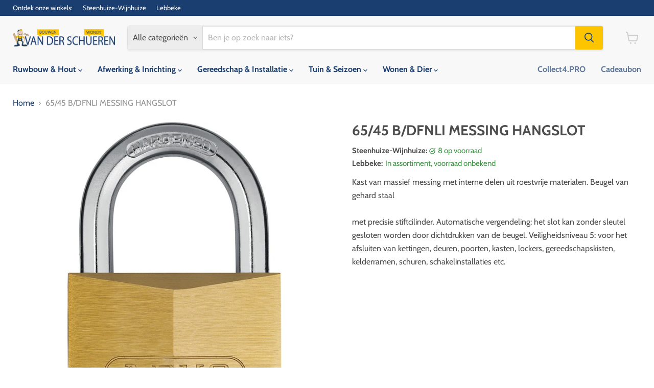

--- FILE ---
content_type: text/html; charset=utf-8
request_url: https://vanderschueren.com/collections/all/products/abu00027?view=recently-viewed
body_size: 1131
content:










  









<div
  class="productgrid--item  imagestyle--medium      productitem--emphasis  product-recently-viewed-card    "
  data-product-item
  data-product-quickshop-url="/products/abu00027"
  
    data-recently-viewed-card
  
>
  <div class="productitem" data-product-item-content>
    
    
    
    

    

    

    <div class="productitem__container">
      <div class="product-recently-viewed-card-time" data-product-handle="abu00027">
      <button
        class="product-recently-viewed-card-remove"
        aria-label="close"
        data-remove-recently-viewed
      >
        


                                                                        <svg class="icon-remove "    aria-hidden="true"    focusable="false"    role="presentation"    xmlns="http://www.w3.org/2000/svg" width="10" height="10" viewBox="0 0 10 10" xmlns="http://www.w3.org/2000/svg">      <path fill="currentColor" d="M6.08785659,5 L9.77469752,1.31315906 L8.68684094,0.225302476 L5,3.91214341 L1.31315906,0.225302476 L0.225302476,1.31315906 L3.91214341,5 L0.225302476,8.68684094 L1.31315906,9.77469752 L5,6.08785659 L8.68684094,9.77469752 L9.77469752,8.68684094 L6.08785659,5 Z"></path>    </svg>                                              

      </button>
    </div>

      <div class="productitem__image-container">
        <a
          class="productitem--image-link"
          href="/products/abu00027"
          tabindex="-1"
          data-product-page-link
        >
          <figure
            class="productitem--image"
            data-product-item-image
            
          >
            
              
              

  
    <noscript data-rimg-noscript>
      <img
        
          src="//vanderschueren.com/cdn/shop/files/ABU00027_884f94ad-475b-4c3b-ba0b-0f64436c2715_512x775.jpg?v=1724292953"
        

        alt=""
        data-rimg="noscript"
        srcset="//vanderschueren.com/cdn/shop/files/ABU00027_884f94ad-475b-4c3b-ba0b-0f64436c2715_512x775.jpg?v=1724292953 1x, //vanderschueren.com/cdn/shop/files/ABU00027_884f94ad-475b-4c3b-ba0b-0f64436c2715_660x1000.jpg?v=1724292953 1.29x"
        class="productitem--image-primary"
        
        
      >
    </noscript>
  

  <img
    
      src="//vanderschueren.com/cdn/shop/files/ABU00027_884f94ad-475b-4c3b-ba0b-0f64436c2715_512x775.jpg?v=1724292953"
    
    alt=""

    
      data-rimg="lazy"
      data-rimg-scale="1"
      data-rimg-template="//vanderschueren.com/cdn/shop/files/ABU00027_884f94ad-475b-4c3b-ba0b-0f64436c2715_{size}.jpg?v=1724292953"
      data-rimg-max="661x1000"
      data-rimg-crop="false"
      
      srcset="data:image/svg+xml;utf8,<svg%20xmlns='http://www.w3.org/2000/svg'%20width='512'%20height='775'></svg>"
    

    class="productitem--image-primary"
    
    
  >



  <div data-rimg-canvas></div>


            

            
































            <span class="visually-hidden">65/45 B/DFNLI MESSING HANGSLOT</span>
          </figure>
        </a>
      </div><div class="productitem--info">
        
          
        

        
          






























<div class="price productitem__price ">
  
    
    <div
      class="price__compare-at visible"
      data-price-compare-container
    >
      
      
    </div>


    
      
      <div class="price__compare-at--hidden" data-compare-price-range-hidden>
        
          <span class="visually-hidden">Oorspronkelijke prijs</span>
          <span class="money price__compare-at--min" data-price-compare-min>
            <span class=hidden>€12.95</span>
          </span>
          -
          <span class="visually-hidden">Oorspronkelijke prijs</span>
          <span class="money price__compare-at--max" data-price-compare-max>
            <span class=hidden>€12.95</span>
          </span>
        
      </div>
      
      
    
  

  
  

  
    
    <div class="price__current--hidden" data-current-price-range-hidden>
      
        <span class="money price__current--min" data-price-min><span class=hidden>€12.95</span></span>
        -
        <span class="money price__current--max" data-price-max><span class=hidden>€12.95</span></span>
      
    </div>
    <div class="price__current--hidden" data-current-price-hidden>
      <span class="visually-hidden">Huidige prijs</span>
      
    </div>
  

  
    
    
    
    

    <div
      class="
        productitem__unit-price
        hidden
      "
      data-unit-price
    >
      <span class="productitem__total-quantity" data-total-quantity></span> | <span class="productitem__unit-price--amount money" data-unit-price-amount></span> / <span class="productitem__unit-price--measure" data-unit-price-measure></span>
    </div>
  

  
</div>


        

        <h2 class="productitem--title">
          <a href="/products/abu00027" data-product-page-link>
            65/45 B/DFNLI MESSING HANGSLOT
          </a>
        </h2>

        
          
        

        

        
          

          
            
          
        

        
          <div class="productitem--description">
            <p>Kast van massief messing met interne delen uit roestvrije materialen. Beugel van gehard staalmet precisie stiftcilinder. Automatische vergendeling:...</p>

            
              <a
                href="/products/abu00027"
                class="productitem--link"
                data-product-page-link
              >
                Bekijk details
              </a>
            
          </div>
        
      </div>

      
    </div>
  </div>

  
    <script type="application/json" data-quick-buy-settings>
      {
        "cart_redirection": false,
        "money_format": "€{{ amount }}"
      }
    </script>
  
</div>
